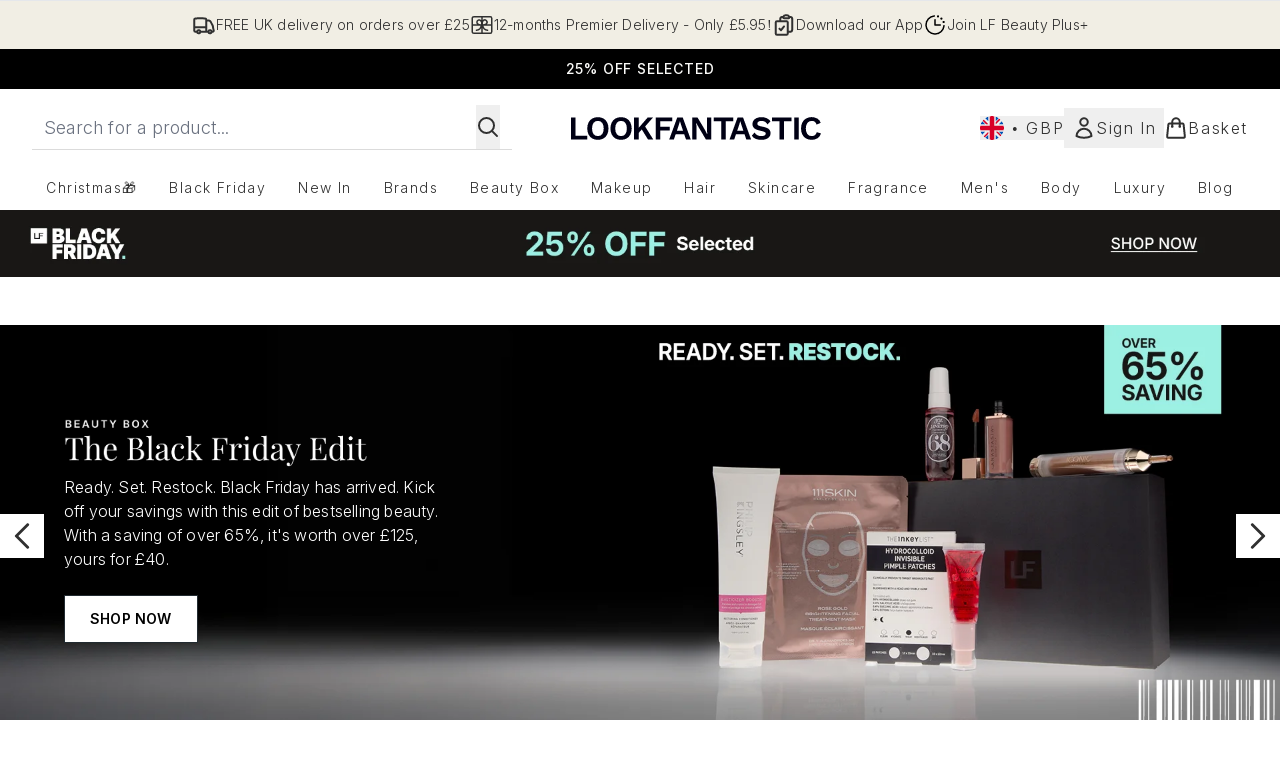

--- FILE ---
content_type: application/x-javascript
request_url: https://www.lookfantastic.com/ssr-assets/hoisted.CDXM3rqr.js
body_size: -309
content:
import{i}from"./gtmReviews.DM15Qbgu.js";import"./hoisted.B5NJBSSK.js";import"./hoisted.BZr88nnO.js";import"./hoisted.DbN_s2PI.js";import"./hoisted.D65rYmn0.js";import"./hoisted.BvVr0gRp.js";import"./hoisted.BsjIgOh8.js";import"./hoisted.BzzrXusn.js";import"./formValidation.BG0L7xib.js";import"./index.DZ6IlRD6.js";import"./basketPage.CUq9tiTS.js";import"./accordionItem.CWhAfE-2.js";import"./recaptcha.CWNNhFz_.js";import"./provenance.BZIpCnq5.js";import"./formatPrice.C8W39o8U.js";i();
